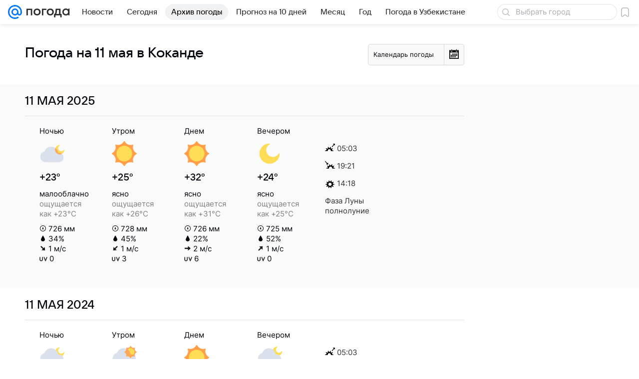

--- FILE ---
content_type: image/svg+xml
request_url: https://pogoda.mail.ru/-/3ff54158/img/status/icon/2021/lt/svg/60.svg
body_size: 312
content:
<svg fill="none" height="32" width="32" xmlns="http://www.w3.org/2000/svg"><path d="M32 11a6 6 0 11-6-6c.25 0 .288.375.07.496a4 4 0 105.434 5.434c.121-.218.496-.18.496.07z" fill="#ffdc55"/><path d="M23.945 15a9.001 9.001 0 00-17.492-1.829A7 7 0 008 27h17a6 6 0 000-12z" fill="#dae1ec"/><path d="M28.764 16.327a6 6 0 01-8.351-7.518A8.991 8.991 0 0123.945 15H25c1.425 0 2.734.497 3.764 1.327z" fill="#ffa756"/></svg>